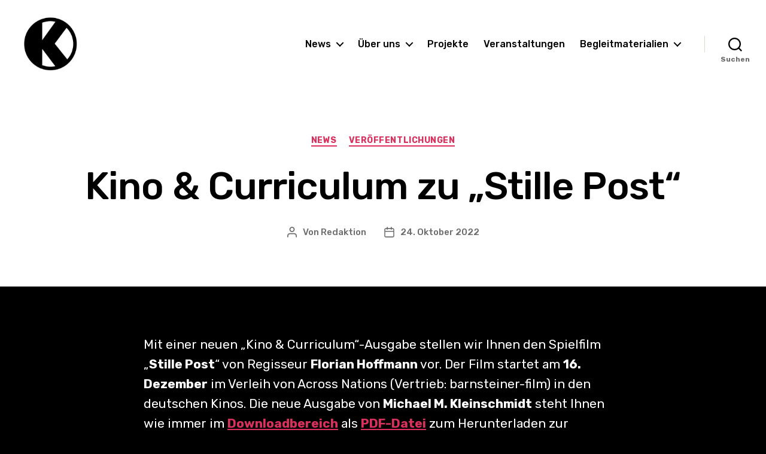

--- FILE ---
content_type: text/html; charset=UTF-8
request_url: https://film-kultur.de/2022-10-24/
body_size: 18096
content:
<!DOCTYPE html>

<html class="no-js" lang="de">

	<head>

		<meta charset="UTF-8">
		<meta name="viewport" content="width=device-width, initial-scale=1.0">

		<link rel="profile" href="https://gmpg.org/xfn/11">

		<title>Kino &#038; Curriculum zu &#8222;Stille Post&#8220; &#8211; Institut für Kino und Filmkultur (IKF)</title>
<meta name='robots' content='max-image-preview:large' />
	<style>img:is([sizes="auto" i], [sizes^="auto," i]) { contain-intrinsic-size: 3000px 1500px }</style>
	<link rel='dns-prefetch' href='//fonts.googleapis.com' />
<link href='https://fonts.gstatic.com' crossorigin rel='preconnect' />
<link rel="alternate" type="application/rss+xml" title="Institut für Kino und Filmkultur (IKF) &raquo; Feed" href="https://film-kultur.de/feed/" />
<link rel="alternate" type="application/rss+xml" title="Institut für Kino und Filmkultur (IKF) &raquo; Kommentar-Feed" href="https://film-kultur.de/comments/feed/" />
<script>
window._wpemojiSettings = {"baseUrl":"https:\/\/s.w.org\/images\/core\/emoji\/16.0.1\/72x72\/","ext":".png","svgUrl":"https:\/\/s.w.org\/images\/core\/emoji\/16.0.1\/svg\/","svgExt":".svg","source":{"concatemoji":"https:\/\/film-kultur.de\/wp-includes\/js\/wp-emoji-release.min.js?ver=6.8.3"}};
/*! This file is auto-generated */
!function(s,n){var o,i,e;function c(e){try{var t={supportTests:e,timestamp:(new Date).valueOf()};sessionStorage.setItem(o,JSON.stringify(t))}catch(e){}}function p(e,t,n){e.clearRect(0,0,e.canvas.width,e.canvas.height),e.fillText(t,0,0);var t=new Uint32Array(e.getImageData(0,0,e.canvas.width,e.canvas.height).data),a=(e.clearRect(0,0,e.canvas.width,e.canvas.height),e.fillText(n,0,0),new Uint32Array(e.getImageData(0,0,e.canvas.width,e.canvas.height).data));return t.every(function(e,t){return e===a[t]})}function u(e,t){e.clearRect(0,0,e.canvas.width,e.canvas.height),e.fillText(t,0,0);for(var n=e.getImageData(16,16,1,1),a=0;a<n.data.length;a++)if(0!==n.data[a])return!1;return!0}function f(e,t,n,a){switch(t){case"flag":return n(e,"\ud83c\udff3\ufe0f\u200d\u26a7\ufe0f","\ud83c\udff3\ufe0f\u200b\u26a7\ufe0f")?!1:!n(e,"\ud83c\udde8\ud83c\uddf6","\ud83c\udde8\u200b\ud83c\uddf6")&&!n(e,"\ud83c\udff4\udb40\udc67\udb40\udc62\udb40\udc65\udb40\udc6e\udb40\udc67\udb40\udc7f","\ud83c\udff4\u200b\udb40\udc67\u200b\udb40\udc62\u200b\udb40\udc65\u200b\udb40\udc6e\u200b\udb40\udc67\u200b\udb40\udc7f");case"emoji":return!a(e,"\ud83e\udedf")}return!1}function g(e,t,n,a){var r="undefined"!=typeof WorkerGlobalScope&&self instanceof WorkerGlobalScope?new OffscreenCanvas(300,150):s.createElement("canvas"),o=r.getContext("2d",{willReadFrequently:!0}),i=(o.textBaseline="top",o.font="600 32px Arial",{});return e.forEach(function(e){i[e]=t(o,e,n,a)}),i}function t(e){var t=s.createElement("script");t.src=e,t.defer=!0,s.head.appendChild(t)}"undefined"!=typeof Promise&&(o="wpEmojiSettingsSupports",i=["flag","emoji"],n.supports={everything:!0,everythingExceptFlag:!0},e=new Promise(function(e){s.addEventListener("DOMContentLoaded",e,{once:!0})}),new Promise(function(t){var n=function(){try{var e=JSON.parse(sessionStorage.getItem(o));if("object"==typeof e&&"number"==typeof e.timestamp&&(new Date).valueOf()<e.timestamp+604800&&"object"==typeof e.supportTests)return e.supportTests}catch(e){}return null}();if(!n){if("undefined"!=typeof Worker&&"undefined"!=typeof OffscreenCanvas&&"undefined"!=typeof URL&&URL.createObjectURL&&"undefined"!=typeof Blob)try{var e="postMessage("+g.toString()+"("+[JSON.stringify(i),f.toString(),p.toString(),u.toString()].join(",")+"));",a=new Blob([e],{type:"text/javascript"}),r=new Worker(URL.createObjectURL(a),{name:"wpTestEmojiSupports"});return void(r.onmessage=function(e){c(n=e.data),r.terminate(),t(n)})}catch(e){}c(n=g(i,f,p,u))}t(n)}).then(function(e){for(var t in e)n.supports[t]=e[t],n.supports.everything=n.supports.everything&&n.supports[t],"flag"!==t&&(n.supports.everythingExceptFlag=n.supports.everythingExceptFlag&&n.supports[t]);n.supports.everythingExceptFlag=n.supports.everythingExceptFlag&&!n.supports.flag,n.DOMReady=!1,n.readyCallback=function(){n.DOMReady=!0}}).then(function(){return e}).then(function(){var e;n.supports.everything||(n.readyCallback(),(e=n.source||{}).concatemoji?t(e.concatemoji):e.wpemoji&&e.twemoji&&(t(e.twemoji),t(e.wpemoji)))}))}((window,document),window._wpemojiSettings);
</script>
<style id='wp-emoji-styles-inline-css'>

	img.wp-smiley, img.emoji {
		display: inline !important;
		border: none !important;
		box-shadow: none !important;
		height: 1em !important;
		width: 1em !important;
		margin: 0 0.07em !important;
		vertical-align: -0.1em !important;
		background: none !important;
		padding: 0 !important;
	}
</style>
<link rel='stylesheet' id='wp-block-library-css' href='https://film-kultur.de/wp-includes/css/dist/block-library/style.min.css?ver=6.8.3' media='all' />
<style id='classic-theme-styles-inline-css'>
/*! This file is auto-generated */
.wp-block-button__link{color:#fff;background-color:#32373c;border-radius:9999px;box-shadow:none;text-decoration:none;padding:calc(.667em + 2px) calc(1.333em + 2px);font-size:1.125em}.wp-block-file__button{background:#32373c;color:#fff;text-decoration:none}
</style>
<link rel='stylesheet' id='coblocks-frontend-css' href='https://film-kultur.de/wp-content/plugins/coblocks/dist/style-coblocks-1.css?ver=3.1.16' media='all' />
<link rel='stylesheet' id='coblocks-extensions-css' href='https://film-kultur.de/wp-content/plugins/coblocks/dist/style-coblocks-extensions.css?ver=3.1.16' media='all' />
<link rel='stylesheet' id='coblocks-animation-css' href='https://film-kultur.de/wp-content/plugins/coblocks/dist/style-coblocks-animation.css?ver=2677611078ee87eb3b1c' media='all' />
<link rel='stylesheet' id='twentig-blocks-css' href='https://film-kultur.de/wp-content/plugins/twentig/dist/style-index.css?ver=d5575cd466f335729583' media='all' />
<style id='twentig-blocks-inline-css'>
@media (width < 700px) { .tw-sm-hidden { display: none !important; }}@media (700px <= width < 1024px) { .tw-md-hidden { display: none !important; }}@media (width >= 1024px) { .tw-lg-hidden { display: none !important; }}
.tw-mt-0{margin-top:0px!important;}.tw-mb-0{margin-bottom:0px!important;}.tw-mt-1{margin-top:5px!important;}.tw-mb-1{margin-bottom:5px!important;}.tw-mt-2{margin-top:10px!important;}.tw-mb-2{margin-bottom:10px!important;}.tw-mt-3{margin-top:15px!important;}.tw-mb-3{margin-bottom:15px!important;}.tw-mt-4{margin-top:20px!important;}.tw-mb-4{margin-bottom:20px!important;}.tw-mt-5{margin-top:30px!important;}.tw-mb-5{margin-bottom:30px!important;}.tw-mt-6{margin-top:40px!important;}.tw-mb-6{margin-bottom:40px!important;}.tw-mt-7{margin-top:50px!important;}.tw-mb-7{margin-bottom:50px!important;}.tw-mt-8{margin-top:60px!important;}.tw-mb-8{margin-bottom:60px!important;}.tw-mt-9{margin-top:80px!important;}.tw-mb-9{margin-bottom:80px!important;}.tw-mt-10{margin-top:100px!important;}.tw-mb-10{margin-bottom:100px!important;}.tw-mt-auto{margin-top:auto!important;}.tw-mb-auto{margin-bottom:auto!important;}
</style>
<style id='global-styles-inline-css'>
:root{--wp--preset--aspect-ratio--square: 1;--wp--preset--aspect-ratio--4-3: 4/3;--wp--preset--aspect-ratio--3-4: 3/4;--wp--preset--aspect-ratio--3-2: 3/2;--wp--preset--aspect-ratio--2-3: 2/3;--wp--preset--aspect-ratio--16-9: 16/9;--wp--preset--aspect-ratio--9-16: 9/16;--wp--preset--color--black: #000000;--wp--preset--color--cyan-bluish-gray: #abb8c3;--wp--preset--color--white: #ffffff;--wp--preset--color--pale-pink: #f78da7;--wp--preset--color--vivid-red: #cf2e2e;--wp--preset--color--luminous-vivid-orange: #ff6900;--wp--preset--color--luminous-vivid-amber: #fcb900;--wp--preset--color--light-green-cyan: #7bdcb5;--wp--preset--color--vivid-green-cyan: #00d084;--wp--preset--color--pale-cyan-blue: #8ed1fc;--wp--preset--color--vivid-cyan-blue: #0693e3;--wp--preset--color--vivid-purple: #9b51e0;--wp--preset--color--accent: #d9305d;--wp--preset--color--primary: #ffffff;--wp--preset--color--secondary: #7c7c7c;--wp--preset--color--subtle-background: #111111;--wp--preset--color--background: #000000;--wp--preset--gradient--vivid-cyan-blue-to-vivid-purple: linear-gradient(135deg,rgba(6,147,227,1) 0%,rgb(155,81,224) 100%);--wp--preset--gradient--light-green-cyan-to-vivid-green-cyan: linear-gradient(135deg,rgb(122,220,180) 0%,rgb(0,208,130) 100%);--wp--preset--gradient--luminous-vivid-amber-to-luminous-vivid-orange: linear-gradient(135deg,rgba(252,185,0,1) 0%,rgba(255,105,0,1) 100%);--wp--preset--gradient--luminous-vivid-orange-to-vivid-red: linear-gradient(135deg,rgba(255,105,0,1) 0%,rgb(207,46,46) 100%);--wp--preset--gradient--very-light-gray-to-cyan-bluish-gray: linear-gradient(135deg,rgb(238,238,238) 0%,rgb(169,184,195) 100%);--wp--preset--gradient--cool-to-warm-spectrum: linear-gradient(135deg,rgb(74,234,220) 0%,rgb(151,120,209) 20%,rgb(207,42,186) 40%,rgb(238,44,130) 60%,rgb(251,105,98) 80%,rgb(254,248,76) 100%);--wp--preset--gradient--blush-light-purple: linear-gradient(135deg,rgb(255,206,236) 0%,rgb(152,150,240) 100%);--wp--preset--gradient--blush-bordeaux: linear-gradient(135deg,rgb(254,205,165) 0%,rgb(254,45,45) 50%,rgb(107,0,62) 100%);--wp--preset--gradient--luminous-dusk: linear-gradient(135deg,rgb(255,203,112) 0%,rgb(199,81,192) 50%,rgb(65,88,208) 100%);--wp--preset--gradient--pale-ocean: linear-gradient(135deg,rgb(255,245,203) 0%,rgb(182,227,212) 50%,rgb(51,167,181) 100%);--wp--preset--gradient--electric-grass: linear-gradient(135deg,rgb(202,248,128) 0%,rgb(113,206,126) 100%);--wp--preset--gradient--midnight: linear-gradient(135deg,rgb(2,3,129) 0%,rgb(40,116,252) 100%);--wp--preset--font-size--small: 14px;--wp--preset--font-size--medium: 19px;--wp--preset--font-size--large: 21px;--wp--preset--font-size--x-large: 42px;--wp--preset--font-size--normal: 17px;--wp--preset--font-size--larger: 25px;--wp--preset--font-size--h-6: 18.01px;--wp--preset--font-size--h-5: 24.01px;--wp--preset--font-size--h-4: 32.01px;--wp--preset--font-size--h-3: 40.01px;--wp--preset--font-size--h-2: 48.01px;--wp--preset--font-size--h-1: 64px;--wp--preset--spacing--20: 0.44rem;--wp--preset--spacing--30: 0.67rem;--wp--preset--spacing--40: 1rem;--wp--preset--spacing--50: 1.5rem;--wp--preset--spacing--60: 2.25rem;--wp--preset--spacing--70: 3.38rem;--wp--preset--spacing--80: 5.06rem;--wp--preset--shadow--natural: 6px 6px 9px rgba(0, 0, 0, 0.2);--wp--preset--shadow--deep: 12px 12px 50px rgba(0, 0, 0, 0.4);--wp--preset--shadow--sharp: 6px 6px 0px rgba(0, 0, 0, 0.2);--wp--preset--shadow--outlined: 6px 6px 0px -3px rgba(255, 255, 255, 1), 6px 6px rgba(0, 0, 0, 1);--wp--preset--shadow--crisp: 6px 6px 0px rgba(0, 0, 0, 1);}:root :where(.is-layout-flow) > :first-child{margin-block-start: 0;}:root :where(.is-layout-flow) > :last-child{margin-block-end: 0;}:root :where(.is-layout-flow) > *{margin-block-start: 24px;margin-block-end: 0;}:root :where(.is-layout-constrained) > :first-child{margin-block-start: 0;}:root :where(.is-layout-constrained) > :last-child{margin-block-end: 0;}:root :where(.is-layout-constrained) > *{margin-block-start: 24px;margin-block-end: 0;}:root :where(.is-layout-flex){gap: 24px;}:root :where(.is-layout-grid){gap: 24px;}body .is-layout-flex{display: flex;}.is-layout-flex{flex-wrap: wrap;align-items: center;}.is-layout-flex > :is(*, div){margin: 0;}body .is-layout-grid{display: grid;}.is-layout-grid > :is(*, div){margin: 0;}.has-black-color{color: var(--wp--preset--color--black) !important;}.has-cyan-bluish-gray-color{color: var(--wp--preset--color--cyan-bluish-gray) !important;}.has-white-color{color: var(--wp--preset--color--white) !important;}.has-pale-pink-color{color: var(--wp--preset--color--pale-pink) !important;}.has-vivid-red-color{color: var(--wp--preset--color--vivid-red) !important;}.has-luminous-vivid-orange-color{color: var(--wp--preset--color--luminous-vivid-orange) !important;}.has-luminous-vivid-amber-color{color: var(--wp--preset--color--luminous-vivid-amber) !important;}.has-light-green-cyan-color{color: var(--wp--preset--color--light-green-cyan) !important;}.has-vivid-green-cyan-color{color: var(--wp--preset--color--vivid-green-cyan) !important;}.has-pale-cyan-blue-color{color: var(--wp--preset--color--pale-cyan-blue) !important;}.has-vivid-cyan-blue-color{color: var(--wp--preset--color--vivid-cyan-blue) !important;}.has-vivid-purple-color{color: var(--wp--preset--color--vivid-purple) !important;}.has-accent-color{color: var(--wp--preset--color--accent) !important;}.has-primary-color{color: var(--wp--preset--color--primary) !important;}.has-secondary-color{color: var(--wp--preset--color--secondary) !important;}.has-subtle-background-color{color: var(--wp--preset--color--subtle-background) !important;}.has-background-color{color: var(--wp--preset--color--background) !important;}.has-black-background-color{background-color: var(--wp--preset--color--black) !important;}.has-cyan-bluish-gray-background-color{background-color: var(--wp--preset--color--cyan-bluish-gray) !important;}.has-white-background-color{background-color: var(--wp--preset--color--white) !important;}.has-pale-pink-background-color{background-color: var(--wp--preset--color--pale-pink) !important;}.has-vivid-red-background-color{background-color: var(--wp--preset--color--vivid-red) !important;}.has-luminous-vivid-orange-background-color{background-color: var(--wp--preset--color--luminous-vivid-orange) !important;}.has-luminous-vivid-amber-background-color{background-color: var(--wp--preset--color--luminous-vivid-amber) !important;}.has-light-green-cyan-background-color{background-color: var(--wp--preset--color--light-green-cyan) !important;}.has-vivid-green-cyan-background-color{background-color: var(--wp--preset--color--vivid-green-cyan) !important;}.has-pale-cyan-blue-background-color{background-color: var(--wp--preset--color--pale-cyan-blue) !important;}.has-vivid-cyan-blue-background-color{background-color: var(--wp--preset--color--vivid-cyan-blue) !important;}.has-vivid-purple-background-color{background-color: var(--wp--preset--color--vivid-purple) !important;}.has-accent-background-color{background-color: var(--wp--preset--color--accent) !important;}.has-primary-background-color{background-color: var(--wp--preset--color--primary) !important;}.has-secondary-background-color{background-color: var(--wp--preset--color--secondary) !important;}.has-subtle-background-background-color{background-color: var(--wp--preset--color--subtle-background) !important;}.has-background-background-color{background-color: var(--wp--preset--color--background) !important;}.has-black-border-color{border-color: var(--wp--preset--color--black) !important;}.has-cyan-bluish-gray-border-color{border-color: var(--wp--preset--color--cyan-bluish-gray) !important;}.has-white-border-color{border-color: var(--wp--preset--color--white) !important;}.has-pale-pink-border-color{border-color: var(--wp--preset--color--pale-pink) !important;}.has-vivid-red-border-color{border-color: var(--wp--preset--color--vivid-red) !important;}.has-luminous-vivid-orange-border-color{border-color: var(--wp--preset--color--luminous-vivid-orange) !important;}.has-luminous-vivid-amber-border-color{border-color: var(--wp--preset--color--luminous-vivid-amber) !important;}.has-light-green-cyan-border-color{border-color: var(--wp--preset--color--light-green-cyan) !important;}.has-vivid-green-cyan-border-color{border-color: var(--wp--preset--color--vivid-green-cyan) !important;}.has-pale-cyan-blue-border-color{border-color: var(--wp--preset--color--pale-cyan-blue) !important;}.has-vivid-cyan-blue-border-color{border-color: var(--wp--preset--color--vivid-cyan-blue) !important;}.has-vivid-purple-border-color{border-color: var(--wp--preset--color--vivid-purple) !important;}.has-accent-border-color{border-color: var(--wp--preset--color--accent) !important;}.has-primary-border-color{border-color: var(--wp--preset--color--primary) !important;}.has-secondary-border-color{border-color: var(--wp--preset--color--secondary) !important;}.has-subtle-background-border-color{border-color: var(--wp--preset--color--subtle-background) !important;}.has-background-border-color{border-color: var(--wp--preset--color--background) !important;}.has-vivid-cyan-blue-to-vivid-purple-gradient-background{background: var(--wp--preset--gradient--vivid-cyan-blue-to-vivid-purple) !important;}.has-light-green-cyan-to-vivid-green-cyan-gradient-background{background: var(--wp--preset--gradient--light-green-cyan-to-vivid-green-cyan) !important;}.has-luminous-vivid-amber-to-luminous-vivid-orange-gradient-background{background: var(--wp--preset--gradient--luminous-vivid-amber-to-luminous-vivid-orange) !important;}.has-luminous-vivid-orange-to-vivid-red-gradient-background{background: var(--wp--preset--gradient--luminous-vivid-orange-to-vivid-red) !important;}.has-very-light-gray-to-cyan-bluish-gray-gradient-background{background: var(--wp--preset--gradient--very-light-gray-to-cyan-bluish-gray) !important;}.has-cool-to-warm-spectrum-gradient-background{background: var(--wp--preset--gradient--cool-to-warm-spectrum) !important;}.has-blush-light-purple-gradient-background{background: var(--wp--preset--gradient--blush-light-purple) !important;}.has-blush-bordeaux-gradient-background{background: var(--wp--preset--gradient--blush-bordeaux) !important;}.has-luminous-dusk-gradient-background{background: var(--wp--preset--gradient--luminous-dusk) !important;}.has-pale-ocean-gradient-background{background: var(--wp--preset--gradient--pale-ocean) !important;}.has-electric-grass-gradient-background{background: var(--wp--preset--gradient--electric-grass) !important;}.has-midnight-gradient-background{background: var(--wp--preset--gradient--midnight) !important;}.has-small-font-size{font-size: var(--wp--preset--font-size--small) !important;}.has-medium-font-size{font-size: var(--wp--preset--font-size--medium) !important;}.has-large-font-size{font-size: var(--wp--preset--font-size--large) !important;}.has-x-large-font-size{font-size: var(--wp--preset--font-size--x-large) !important;}.has-normal-font-size{font-size: var(--wp--preset--font-size--normal) !important;}.has-larger-font-size{font-size: var(--wp--preset--font-size--larger) !important;}.has-h-6-font-size{font-size: var(--wp--preset--font-size--h-6) !important;}.has-h-5-font-size{font-size: var(--wp--preset--font-size--h-5) !important;}.has-h-4-font-size{font-size: var(--wp--preset--font-size--h-4) !important;}.has-h-3-font-size{font-size: var(--wp--preset--font-size--h-3) !important;}.has-h-2-font-size{font-size: var(--wp--preset--font-size--h-2) !important;}.has-h-1-font-size{font-size: var(--wp--preset--font-size--h-1) !important;}
:root :where(.wp-block-pullquote){font-size: 1.5em;line-height: 1.6;}
</style>
<link rel='stylesheet' id='foobox-free-min-css' href='https://film-kultur.de/wp-content/plugins/foobox-image-lightbox/free/css/foobox.free.min.css?ver=2.7.35' media='all' />
<link rel='stylesheet' id='wp-components-css' href='https://film-kultur.de/wp-includes/css/dist/components/style.min.css?ver=6.8.3' media='all' />
<link rel='stylesheet' id='godaddy-styles-css' href='https://film-kultur.de/wp-content/mu-plugins/vendor/wpex/godaddy-launch/includes/Dependencies/GoDaddy/Styles/build/latest.css?ver=2.0.2' media='all' />
<link rel='stylesheet' id='twentytwenty-style-css' href='https://film-kultur.de/wp-content/themes/twentytwenty/style.css?ver=3.0' media='all' />
<style id='twentytwenty-style-inline-css'>
.color-accent,.color-accent-hover:hover,.color-accent-hover:focus,:root .has-accent-color,.has-drop-cap:not(:focus):first-letter,.wp-block-button.is-style-outline,a { color: #d9305d; }blockquote,.border-color-accent,.border-color-accent-hover:hover,.border-color-accent-hover:focus { border-color: #d9305d; }button,.button,.faux-button,.wp-block-button__link,.wp-block-file .wp-block-file__button,input[type="button"],input[type="reset"],input[type="submit"],.bg-accent,.bg-accent-hover:hover,.bg-accent-hover:focus,:root .has-accent-background-color,.comment-reply-link { background-color: #d9305d; }.fill-children-accent,.fill-children-accent * { fill: #d9305d; }:root .has-background-color,button,.button,.faux-button,.wp-block-button__link,.wp-block-file__button,input[type="button"],input[type="reset"],input[type="submit"],.wp-block-button,.comment-reply-link,.has-background.has-primary-background-color:not(.has-text-color),.has-background.has-primary-background-color *:not(.has-text-color),.has-background.has-accent-background-color:not(.has-text-color),.has-background.has-accent-background-color *:not(.has-text-color) { color: #000000; }:root .has-background-background-color { background-color: #000000; }body,.entry-title a,:root .has-primary-color { color: #ffffff; }:root .has-primary-background-color { background-color: #ffffff; }cite,figcaption,.wp-caption-text,.post-meta,.entry-content .wp-block-archives li,.entry-content .wp-block-categories li,.entry-content .wp-block-latest-posts li,.wp-block-latest-comments__comment-date,.wp-block-latest-posts__post-date,.wp-block-embed figcaption,.wp-block-image figcaption,.wp-block-pullquote cite,.comment-metadata,.comment-respond .comment-notes,.comment-respond .logged-in-as,.pagination .dots,.entry-content hr:not(.has-background),hr.styled-separator,:root .has-secondary-color { color: #7c7c7c; }:root .has-secondary-background-color { background-color: #7c7c7c; }pre,fieldset,input,textarea,table,table *,hr { border-color: #262626; }caption,code,code,kbd,samp,.wp-block-table.is-style-stripes tbody tr:nth-child(odd),:root .has-subtle-background-background-color { background-color: #262626; }.wp-block-table.is-style-stripes { border-bottom-color: #262626; }.wp-block-latest-posts.is-grid li { border-top-color: #262626; }:root .has-subtle-background-color { color: #262626; }body:not(.overlay-header) .primary-menu > li > a,body:not(.overlay-header) .primary-menu > li > .icon,.modal-menu a,.footer-menu a, .footer-widgets a:where(:not(.wp-block-button__link)),#site-footer .wp-block-button.is-style-outline,.wp-block-pullquote:before,.singular:not(.overlay-header) .entry-header a,.archive-header a,.header-footer-group .color-accent,.header-footer-group .color-accent-hover:hover { color: #cd2653; }.social-icons a,#site-footer button:not(.toggle),#site-footer .button,#site-footer .faux-button,#site-footer .wp-block-button__link,#site-footer .wp-block-file__button,#site-footer input[type="button"],#site-footer input[type="reset"],#site-footer input[type="submit"],.primary-menu .social-menu a, .footer-widgets .faux-button, .footer-widgets .wp-block-button__link, .footer-widgets input[type="submit"], #site-header ul.primary-menu li.menu-button > a, .menu-modal ul.modal-menu > li.menu-button > .ancestor-wrapper > a { background-color: #cd2653; }.header-footer-group,body:not(.overlay-header) #site-header .toggle,.menu-modal .toggle { color: #000000; }body:not(.overlay-header) .primary-menu ul { background-color: #000000; }body:not(.overlay-header) .primary-menu > li > ul:after { border-bottom-color: #000000; }body:not(.overlay-header) .primary-menu ul ul:after { border-left-color: #000000; }.site-description,body:not(.overlay-header) .toggle-inner .toggle-text,.widget .post-date,.widget .rss-date,.widget_archive li,.widget_categories li,.widget cite,.widget_pages li,.widget_meta li,.widget_nav_menu li,.powered-by-wordpress,.footer-credits .privacy-policy,.to-the-top,.singular .entry-header .post-meta,.singular:not(.overlay-header) .entry-header .post-meta a { color: #6d6d6d; }.header-footer-group pre,.header-footer-group fieldset,.header-footer-group input,.header-footer-group textarea,.header-footer-group table,.header-footer-group table *,.footer-nav-widgets-wrapper,#site-footer,.menu-modal nav *,.footer-widgets-outer-wrapper,.footer-top,body.tw-header-border:not(.overlay-header) #site-header, body.tw-header-border.has-header-opaque #site-header, .tw-footer-widgets-row .footer-widgets.column-two { border-color: #dcd7ca; }.header-footer-group table caption,body:not(.overlay-header) .header-inner .toggle-wrapper::before { background-color: #dcd7ca; }
</style>
<link rel='stylesheet' id='twentytwenty-fonts-css' href='https://film-kultur.de/wp-content/themes/twentytwenty/assets/css/font-inter.css?ver=3.0' media='all' />
<link rel='stylesheet' id='twentytwenty-print-style-css' href='https://film-kultur.de/wp-content/themes/twentytwenty/print.css?ver=3.0' media='print' />
<link rel='stylesheet' id='twentig-twentytwenty-css' href='https://film-kultur.de/wp-content/plugins/twentig/dist/css/twentytwenty/style.css?ver=1.9.7' media='all' />
<style id='twentig-twentytwenty-inline-css'>
 body,.entry-content,.entry-content p,.entry-content ol,.entry-content ul,.widget_text p,.widget_text ol,.widget_text ul,.widget-content .rssSummary,.comment-content p,.entry-content .wp-block-latest-posts__post-excerpt,.entry-content .wp-block-latest-posts__post-full-content,.has-drop-cap:not(:focus):first-letter{font-family:'Rubik',sans-serif}h1,h2,h3,h4,h5,h6,.entry-content h1,.entry-content h2,.entry-content h3,.entry-content h4,.entry-content h5,.entry-content h6,.faux-heading,.site-title,.pagination-single a,.entry-content .wp-block-latest-posts li>a{font-family:'Rubik',sans-serif}ul.primary-menu,ul.modal-menu{font-family:'Rubik',sans-serif}.intro-text,input,textarea,select,button,.button,.faux-button,.wp-block-button__link,.wp-block-file__button,.entry-content .wp-block-file,.primary-menu li.menu-button>a,.entry-content .wp-block-pullquote,.entry-content .wp-block-quote.is-style-large,.entry-content .wp-block-quote.is-style-tw-large-icon,.entry-content cite,.entry-content figcaption,.wp-caption-text,.entry-content .wp-caption-text,.widget-content cite,.widget-content figcaption,.widget-content .wp-caption-text,.entry-categories,.post-meta,.comment-meta,.comment-footer-meta,.author-bio,.comment-respond p.comment-notes,.comment-respond p.logged-in-as,.entry-content .wp-block-archives,.entry-content .wp-block-categories,.entry-content .wp-block-latest-posts,.entry-content .wp-block-latest-comments,p.comment-awaiting-moderation,.pagination,#site-footer,.widget:not(.widget-text),.footer-menu,label,.toggle .toggle-text{font-family:'Rubik',sans-serif}table{font-size:inherit}h1,.heading-size-1,h2,h3,h4,h5,h6,.faux-heading,.archive-title,.site-title,.pagination-single a,.entry-content .wp-block-latest-posts li>a{font-weight:500}ul.primary-menu,ul.modal-menu>li .ancestor-wrapper a{font-weight:500}:root{--wp--preset--color--subtle-background:#111111}:root .has-subtle-background-background-color{background-color:#111111}:root .has-subtle-background-color.has-text-color{color:#111111}.wp-block-button:not(.is-style-outline) .wp-block-button__link:not(.has-text-color){color:#000}body.privacy-policy{color:#fff}
</style>
<link rel='stylesheet' id='twentig-theme-fonts-css' href='https://fonts.googleapis.com/css2?family=Rubik%3Aital%2Cwght%400%2C400%3B0%2C500%3B0%2C700%3B1%2C400&#038;display=swap' media='all' />
<script src="https://film-kultur.de/wp-content/themes/twentytwenty/assets/js/index.js?ver=3.0" id="twentytwenty-js-js" defer data-wp-strategy="defer"></script>
<script src="https://film-kultur.de/wp-content/plugins/twentig/dist/js/classic/twentig-twentytwenty.js?ver=1.9.7" id="twentig-twentytwenty-js"></script>
<script src="https://film-kultur.de/wp-includes/js/jquery/jquery.min.js?ver=3.7.1" id="jquery-core-js"></script>
<script src="https://film-kultur.de/wp-includes/js/jquery/jquery-migrate.min.js?ver=3.4.1" id="jquery-migrate-js"></script>
<script id="foobox-free-min-js-before">
/* Run FooBox FREE (v2.7.35) */
var FOOBOX = window.FOOBOX = {
	ready: true,
	disableOthers: false,
	o: {wordpress: { enabled: true }, countMessage:'image %index of %total', captions: { dataTitle: ["captionTitle","title"], dataDesc: ["captionDesc","description"] }, rel: '', excludes:'.fbx-link,.nofoobox,.nolightbox,a[href*="pinterest.com/pin/create/button/"]', affiliate : { enabled: false }},
	selectors: [
		".foogallery-container.foogallery-lightbox-foobox", ".foogallery-container.foogallery-lightbox-foobox-free", ".gallery", ".wp-block-gallery", ".wp-caption", ".wp-block-image", "a:has(img[class*=wp-image-])", ".foobox"
	],
	pre: function( $ ){
		// Custom JavaScript (Pre)
		
	},
	post: function( $ ){
		// Custom JavaScript (Post)
		
		// Custom Captions Code
		
	},
	custom: function( $ ){
		// Custom Extra JS
		
	}
};
</script>
<script src="https://film-kultur.de/wp-content/plugins/foobox-image-lightbox/free/js/foobox.free.min.js?ver=2.7.35" id="foobox-free-min-js"></script>
<link rel="https://api.w.org/" href="https://film-kultur.de/wp-json/" /><link rel="alternate" title="JSON" type="application/json" href="https://film-kultur.de/wp-json/wp/v2/posts/686" /><link rel="EditURI" type="application/rsd+xml" title="RSD" href="https://film-kultur.de/xmlrpc.php?rsd" />
<link rel="canonical" href="https://film-kultur.de/2022-10-24/" />
<link rel='shortlink' href='https://film-kultur.de/?p=686' />
<link rel="alternate" title="oEmbed (JSON)" type="application/json+oembed" href="https://film-kultur.de/wp-json/oembed/1.0/embed?url=https%3A%2F%2Ffilm-kultur.de%2F2022-10-24%2F" />
<link rel="alternate" title="oEmbed (XML)" type="text/xml+oembed" href="https://film-kultur.de/wp-json/oembed/1.0/embed?url=https%3A%2F%2Ffilm-kultur.de%2F2022-10-24%2F&#038;format=xml" />
<noscript><style>.tw-block-animation{opacity:1;transform:none;clip-path:none;}</style></noscript>
<script>
document.documentElement.className = document.documentElement.className.replace( 'no-js', 'js' );
//# sourceURL=twentytwenty_no_js_class
</script>
<style id="custom-background-css">
body.custom-background { background-color: #000000; }
</style>
	
	</head>

	<body class="wp-singular post-template-default single single-post postid-686 single-format-standard custom-background wp-custom-logo wp-embed-responsive wp-theme-twentytwenty is-twentytwenty singular enable-search-modal missing-post-thumbnail has-single-pagination showing-comments show-avatars footer-top-visible tw-text-custom-width tw-text-width-wide tw-font-active tw-h1-font-medium tw-site-font-small tw-site-lh-medium tw-heading-ls-normal tw-nav-size-medium">

		<a class="skip-link screen-reader-text" href="#site-content">Zum Inhalt springen</a>
		<header id="site-header" class="header-footer-group">

			<div class="header-inner section-inner">

				<div class="header-titles-wrapper">

					
						<button class="toggle search-toggle mobile-search-toggle" data-toggle-target=".search-modal" data-toggle-body-class="showing-search-modal" data-set-focus=".search-modal .search-field" aria-expanded="false">
							<span class="toggle-inner">
								<span class="toggle-icon">
									<svg class="svg-icon" aria-hidden="true" role="img" focusable="false" xmlns="http://www.w3.org/2000/svg" width="23" height="23" viewBox="0 0 23 23"><path d="M38.710696,48.0601792 L43,52.3494831 L41.3494831,54 L37.0601792,49.710696 C35.2632422,51.1481185 32.9839107,52.0076499 30.5038249,52.0076499 C24.7027226,52.0076499 20,47.3049272 20,41.5038249 C20,35.7027226 24.7027226,31 30.5038249,31 C36.3049272,31 41.0076499,35.7027226 41.0076499,41.5038249 C41.0076499,43.9839107 40.1481185,46.2632422 38.710696,48.0601792 Z M36.3875844,47.1716785 C37.8030221,45.7026647 38.6734666,43.7048964 38.6734666,41.5038249 C38.6734666,36.9918565 35.0157934,33.3341833 30.5038249,33.3341833 C25.9918565,33.3341833 22.3341833,36.9918565 22.3341833,41.5038249 C22.3341833,46.0157934 25.9918565,49.6734666 30.5038249,49.6734666 C32.7048964,49.6734666 34.7026647,48.8030221 36.1716785,47.3875844 C36.2023931,47.347638 36.2360451,47.3092237 36.2726343,47.2726343 C36.3092237,47.2360451 36.347638,47.2023931 36.3875844,47.1716785 Z" transform="translate(-20 -31)" /></svg>								</span>
								<span class="toggle-text">Suchen</span>
							</span>
						</button><!-- .search-toggle -->

					
					<div class="header-titles">

						<div class="site-logo faux-heading"><a href="https://film-kultur.de/" class="custom-logo-link" rel="home"><img width="126" height="127" style="height: 127px;" src="https://film-kultur.de/wp-content/uploads/cropped-ikf_logo.jpg" class="custom-logo" alt="Institut für Kino und Filmkultur (IKF)" decoding="async" fetchpriority="high" srcset="https://film-kultur.de/wp-content/uploads/cropped-ikf_logo.jpg 252w, https://film-kultur.de/wp-content/uploads/cropped-ikf_logo-150x150.jpg 150w" sizes="(max-width: 252px) 100vw, 252px" /></a><span class="screen-reader-text">Institut für Kino und Filmkultur (IKF)</span></div>
					</div><!-- .header-titles -->

					<button class="toggle nav-toggle mobile-nav-toggle" data-toggle-target=".menu-modal"  data-toggle-body-class="showing-menu-modal" aria-expanded="false" data-set-focus=".close-nav-toggle">
						<span class="toggle-inner">
							<span class="toggle-icon">
								<svg class="svg-icon" aria-hidden="true" role="img" focusable="false" xmlns="http://www.w3.org/2000/svg" width="26" height="7" viewBox="0 0 26 7"><path fill-rule="evenodd" d="M332.5,45 C330.567003,45 329,43.4329966 329,41.5 C329,39.5670034 330.567003,38 332.5,38 C334.432997,38 336,39.5670034 336,41.5 C336,43.4329966 334.432997,45 332.5,45 Z M342,45 C340.067003,45 338.5,43.4329966 338.5,41.5 C338.5,39.5670034 340.067003,38 342,38 C343.932997,38 345.5,39.5670034 345.5,41.5 C345.5,43.4329966 343.932997,45 342,45 Z M351.5,45 C349.567003,45 348,43.4329966 348,41.5 C348,39.5670034 349.567003,38 351.5,38 C353.432997,38 355,39.5670034 355,41.5 C355,43.4329966 353.432997,45 351.5,45 Z" transform="translate(-329 -38)" /></svg>							</span>
							<span class="toggle-text">Menü</span>
						</span>
					</button><!-- .nav-toggle -->

				</div><!-- .header-titles-wrapper -->

				<div class="header-navigation-wrapper">

					
							<nav class="primary-menu-wrapper" aria-label="Horizontal">

								<ul class="primary-menu reset-list-style">

								<li id="menu-item-460" class="menu-item menu-item-type-taxonomy menu-item-object-category current-post-ancestor current-menu-parent current-post-parent menu-item-has-children menu-item-460"><a href="https://film-kultur.de/thema/news/">News</a><span class="icon"></span>
<ul class="sub-menu">
	<li id="menu-item-475" class="menu-item menu-item-type-taxonomy menu-item-object-category current-post-ancestor current-menu-parent current-post-parent menu-item-475"><a href="https://film-kultur.de/thema/news/">Alle</a></li>
	<li id="menu-item-1554" class="menu-item menu-item-type-post_type menu-item-object-page menu-item-1554"><a href="https://film-kultur.de/schlagwoerter/">Schlagwörter</a></li>
	<li id="menu-item-474" class="menu-item menu-item-type-taxonomy menu-item-object-category menu-item-474"><a href="https://film-kultur.de/thema/veranstaltungen/">Veranstaltungen</a></li>
	<li id="menu-item-473" class="menu-item menu-item-type-taxonomy menu-item-object-category current-post-ancestor current-menu-parent current-post-parent menu-item-473"><a href="https://film-kultur.de/thema/veroeffentlichungen/">Veröffentlichungen</a></li>
</ul>
</li>
<li id="menu-item-461" class="menu-item menu-item-type-post_type menu-item-object-page menu-item-has-children menu-item-461"><a href="https://film-kultur.de/ueber-uns/">Über uns</a><span class="icon"></span>
<ul class="sub-menu">
	<li id="menu-item-2008" class="menu-item menu-item-type-post_type menu-item-object-page menu-item-2008"><a href="https://film-kultur.de/ueber-uns/partner/">Partner</a></li>
</ul>
</li>
<li id="menu-item-467" class="menu-item menu-item-type-post_type menu-item-object-page menu-item-467"><a href="https://film-kultur.de/projekte/">Projekte</a></li>
<li id="menu-item-469" class="menu-item menu-item-type-post_type menu-item-object-page menu-item-469"><a href="https://film-kultur.de/veranstaltungen/">Veranstaltungen</a></li>
<li id="menu-item-468" class="menu-item menu-item-type-post_type menu-item-object-page menu-item-has-children menu-item-468"><a href="https://film-kultur.de/begleitmaterialien/">Begleitmaterialien</a><span class="icon"></span>
<ul class="sub-menu">
	<li id="menu-item-680" class="menu-item menu-item-type-post_type menu-item-object-page menu-item-680"><a href="https://film-kultur.de/begleitmaterialien/">Unsere Formate</a></li>
	<li id="menu-item-470" class="menu-item menu-item-type-post_type menu-item-object-page menu-item-470"><a href="https://film-kultur.de/begleitmaterialien/download/">Downloadbereich</a></li>
</ul>
</li>

								</ul>

							</nav><!-- .primary-menu-wrapper -->

						
						<div class="header-toggles hide-no-js">

						
							<div class="toggle-wrapper search-toggle-wrapper">

								<button class="toggle search-toggle desktop-search-toggle" data-toggle-target=".search-modal" data-toggle-body-class="showing-search-modal" data-set-focus=".search-modal .search-field" aria-expanded="false">
									<span class="toggle-inner">
										<svg class="svg-icon" aria-hidden="true" role="img" focusable="false" xmlns="http://www.w3.org/2000/svg" width="23" height="23" viewBox="0 0 23 23"><path d="M38.710696,48.0601792 L43,52.3494831 L41.3494831,54 L37.0601792,49.710696 C35.2632422,51.1481185 32.9839107,52.0076499 30.5038249,52.0076499 C24.7027226,52.0076499 20,47.3049272 20,41.5038249 C20,35.7027226 24.7027226,31 30.5038249,31 C36.3049272,31 41.0076499,35.7027226 41.0076499,41.5038249 C41.0076499,43.9839107 40.1481185,46.2632422 38.710696,48.0601792 Z M36.3875844,47.1716785 C37.8030221,45.7026647 38.6734666,43.7048964 38.6734666,41.5038249 C38.6734666,36.9918565 35.0157934,33.3341833 30.5038249,33.3341833 C25.9918565,33.3341833 22.3341833,36.9918565 22.3341833,41.5038249 C22.3341833,46.0157934 25.9918565,49.6734666 30.5038249,49.6734666 C32.7048964,49.6734666 34.7026647,48.8030221 36.1716785,47.3875844 C36.2023931,47.347638 36.2360451,47.3092237 36.2726343,47.2726343 C36.3092237,47.2360451 36.347638,47.2023931 36.3875844,47.1716785 Z" transform="translate(-20 -31)" /></svg>										<span class="toggle-text">Suchen</span>
									</span>
								</button><!-- .search-toggle -->

							</div>

							
						</div><!-- .header-toggles -->
						
				</div><!-- .header-navigation-wrapper -->

			</div><!-- .header-inner -->

			<div class="search-modal cover-modal header-footer-group" data-modal-target-string=".search-modal" role="dialog" aria-modal="true" aria-label="Suche">

	<div class="search-modal-inner modal-inner">

		<div class="section-inner">

			<form role="search" aria-label="Suche nach:" method="get" class="search-form" action="https://film-kultur.de/">
	<label for="search-form-1">
		<span class="screen-reader-text">
			Suche nach:		</span>
		<input type="search" id="search-form-1" class="search-field" placeholder="Suchen …" value="" name="s" />
	</label>
	<input type="submit" class="search-submit" value="Suchen" />
</form>

			<button class="toggle search-untoggle close-search-toggle fill-children-current-color" data-toggle-target=".search-modal" data-toggle-body-class="showing-search-modal" data-set-focus=".search-modal .search-field">
				<span class="screen-reader-text">
					Suche schließen				</span>
				<svg class="svg-icon" aria-hidden="true" role="img" focusable="false" xmlns="http://www.w3.org/2000/svg" width="16" height="16" viewBox="0 0 16 16"><polygon fill="" fill-rule="evenodd" points="6.852 7.649 .399 1.195 1.445 .149 7.899 6.602 14.352 .149 15.399 1.195 8.945 7.649 15.399 14.102 14.352 15.149 7.899 8.695 1.445 15.149 .399 14.102" /></svg>			</button><!-- .search-toggle -->

		</div><!-- .section-inner -->

	</div><!-- .search-modal-inner -->

</div><!-- .menu-modal -->

		</header><!-- #site-header -->

		
<div class="menu-modal cover-modal header-footer-group" data-modal-target-string=".menu-modal">

	<div class="menu-modal-inner modal-inner">

		<div class="menu-wrapper section-inner">

			<div class="menu-top">

				<button class="toggle close-nav-toggle fill-children-current-color" data-toggle-target=".menu-modal" data-toggle-body-class="showing-menu-modal" data-set-focus=".menu-modal">
					<span class="toggle-text">Menü schließen</span>
					<svg class="svg-icon" aria-hidden="true" role="img" focusable="false" xmlns="http://www.w3.org/2000/svg" width="16" height="16" viewBox="0 0 16 16"><polygon fill="" fill-rule="evenodd" points="6.852 7.649 .399 1.195 1.445 .149 7.899 6.602 14.352 .149 15.399 1.195 8.945 7.649 15.399 14.102 14.352 15.149 7.899 8.695 1.445 15.149 .399 14.102" /></svg>				</button><!-- .nav-toggle -->

				
					<nav class="mobile-menu" aria-label="Mobile">

						<ul class="modal-menu reset-list-style">

						<li class="menu-item menu-item-type-taxonomy menu-item-object-category current-post-ancestor current-menu-parent current-post-parent menu-item-has-children menu-item-460"><div class="ancestor-wrapper"><a href="https://film-kultur.de/thema/news/">News</a><button class="toggle sub-menu-toggle fill-children-current-color" data-toggle-target=".menu-modal .menu-item-460 > .sub-menu" data-toggle-type="slidetoggle" data-toggle-duration="250" aria-expanded="false"><span class="screen-reader-text">Untermenü anzeigen</span><svg class="svg-icon" aria-hidden="true" role="img" focusable="false" xmlns="http://www.w3.org/2000/svg" width="20" height="12" viewBox="0 0 20 12"><polygon fill="" fill-rule="evenodd" points="1319.899 365.778 1327.678 358 1329.799 360.121 1319.899 370.021 1310 360.121 1312.121 358" transform="translate(-1310 -358)" /></svg></button></div><!-- .ancestor-wrapper -->
<ul class="sub-menu">
	<li class="menu-item menu-item-type-taxonomy menu-item-object-category current-post-ancestor current-menu-parent current-post-parent menu-item-475"><div class="ancestor-wrapper"><a href="https://film-kultur.de/thema/news/">Alle</a></div><!-- .ancestor-wrapper --></li>
	<li class="menu-item menu-item-type-post_type menu-item-object-page menu-item-1554"><div class="ancestor-wrapper"><a href="https://film-kultur.de/schlagwoerter/">Schlagwörter</a></div><!-- .ancestor-wrapper --></li>
	<li class="menu-item menu-item-type-taxonomy menu-item-object-category menu-item-474"><div class="ancestor-wrapper"><a href="https://film-kultur.de/thema/veranstaltungen/">Veranstaltungen</a></div><!-- .ancestor-wrapper --></li>
	<li class="menu-item menu-item-type-taxonomy menu-item-object-category current-post-ancestor current-menu-parent current-post-parent menu-item-473"><div class="ancestor-wrapper"><a href="https://film-kultur.de/thema/veroeffentlichungen/">Veröffentlichungen</a></div><!-- .ancestor-wrapper --></li>
</ul>
</li>
<li class="menu-item menu-item-type-post_type menu-item-object-page menu-item-has-children menu-item-461"><div class="ancestor-wrapper"><a href="https://film-kultur.de/ueber-uns/">Über uns</a><button class="toggle sub-menu-toggle fill-children-current-color" data-toggle-target=".menu-modal .menu-item-461 > .sub-menu" data-toggle-type="slidetoggle" data-toggle-duration="250" aria-expanded="false"><span class="screen-reader-text">Untermenü anzeigen</span><svg class="svg-icon" aria-hidden="true" role="img" focusable="false" xmlns="http://www.w3.org/2000/svg" width="20" height="12" viewBox="0 0 20 12"><polygon fill="" fill-rule="evenodd" points="1319.899 365.778 1327.678 358 1329.799 360.121 1319.899 370.021 1310 360.121 1312.121 358" transform="translate(-1310 -358)" /></svg></button></div><!-- .ancestor-wrapper -->
<ul class="sub-menu">
	<li class="menu-item menu-item-type-post_type menu-item-object-page menu-item-2008"><div class="ancestor-wrapper"><a href="https://film-kultur.de/ueber-uns/partner/">Partner</a></div><!-- .ancestor-wrapper --></li>
</ul>
</li>
<li class="menu-item menu-item-type-post_type menu-item-object-page menu-item-467"><div class="ancestor-wrapper"><a href="https://film-kultur.de/projekte/">Projekte</a></div><!-- .ancestor-wrapper --></li>
<li class="menu-item menu-item-type-post_type menu-item-object-page menu-item-469"><div class="ancestor-wrapper"><a href="https://film-kultur.de/veranstaltungen/">Veranstaltungen</a></div><!-- .ancestor-wrapper --></li>
<li class="menu-item menu-item-type-post_type menu-item-object-page menu-item-has-children menu-item-468"><div class="ancestor-wrapper"><a href="https://film-kultur.de/begleitmaterialien/">Begleitmaterialien</a><button class="toggle sub-menu-toggle fill-children-current-color" data-toggle-target=".menu-modal .menu-item-468 > .sub-menu" data-toggle-type="slidetoggle" data-toggle-duration="250" aria-expanded="false"><span class="screen-reader-text">Untermenü anzeigen</span><svg class="svg-icon" aria-hidden="true" role="img" focusable="false" xmlns="http://www.w3.org/2000/svg" width="20" height="12" viewBox="0 0 20 12"><polygon fill="" fill-rule="evenodd" points="1319.899 365.778 1327.678 358 1329.799 360.121 1319.899 370.021 1310 360.121 1312.121 358" transform="translate(-1310 -358)" /></svg></button></div><!-- .ancestor-wrapper -->
<ul class="sub-menu">
	<li class="menu-item menu-item-type-post_type menu-item-object-page menu-item-680"><div class="ancestor-wrapper"><a href="https://film-kultur.de/begleitmaterialien/">Unsere Formate</a></div><!-- .ancestor-wrapper --></li>
	<li class="menu-item menu-item-type-post_type menu-item-object-page menu-item-470"><div class="ancestor-wrapper"><a href="https://film-kultur.de/begleitmaterialien/download/">Downloadbereich</a></div><!-- .ancestor-wrapper --></li>
</ul>
</li>

						</ul>

					</nav>

					
			</div><!-- .menu-top -->

			<div class="menu-bottom">

				
					<nav aria-label="Erweiterte Social-Media-Links">
						<ul class="social-menu reset-list-style social-icons fill-children-current-color">

							<li id="menu-item-466" class="menu-item menu-item-type-custom menu-item-object-custom menu-item-466"><a href="https://www.instagram.com/institutfuerkinoundfilmkultur/"><span class="screen-reader-text">Instagram</span><svg class="svg-icon" aria-hidden="true" role="img" focusable="false" width="24" height="24" viewBox="0 0 24 24" xmlns="http://www.w3.org/2000/svg"><path d="M12,4.622c2.403,0,2.688,0.009,3.637,0.052c0.877,0.04,1.354,0.187,1.671,0.31c0.42,0.163,0.72,0.358,1.035,0.673 c0.315,0.315,0.51,0.615,0.673,1.035c0.123,0.317,0.27,0.794,0.31,1.671c0.043,0.949,0.052,1.234,0.052,3.637 s-0.009,2.688-0.052,3.637c-0.04,0.877-0.187,1.354-0.31,1.671c-0.163,0.42-0.358,0.72-0.673,1.035 c-0.315,0.315-0.615,0.51-1.035,0.673c-0.317,0.123-0.794,0.27-1.671,0.31c-0.949,0.043-1.233,0.052-3.637,0.052 s-2.688-0.009-3.637-0.052c-0.877-0.04-1.354-0.187-1.671-0.31c-0.42-0.163-0.72-0.358-1.035-0.673 c-0.315-0.315-0.51-0.615-0.673-1.035c-0.123-0.317-0.27-0.794-0.31-1.671C4.631,14.688,4.622,14.403,4.622,12 s0.009-2.688,0.052-3.637c0.04-0.877,0.187-1.354,0.31-1.671c0.163-0.42,0.358-0.72,0.673-1.035 c0.315-0.315,0.615-0.51,1.035-0.673c0.317-0.123,0.794-0.27,1.671-0.31C9.312,4.631,9.597,4.622,12,4.622 M12,3 C9.556,3,9.249,3.01,8.289,3.054C7.331,3.098,6.677,3.25,6.105,3.472C5.513,3.702,5.011,4.01,4.511,4.511 c-0.5,0.5-0.808,1.002-1.038,1.594C3.25,6.677,3.098,7.331,3.054,8.289C3.01,9.249,3,9.556,3,12c0,2.444,0.01,2.751,0.054,3.711 c0.044,0.958,0.196,1.612,0.418,2.185c0.23,0.592,0.538,1.094,1.038,1.594c0.5,0.5,1.002,0.808,1.594,1.038 c0.572,0.222,1.227,0.375,2.185,0.418C9.249,20.99,9.556,21,12,21s2.751-0.01,3.711-0.054c0.958-0.044,1.612-0.196,2.185-0.418 c0.592-0.23,1.094-0.538,1.594-1.038c0.5-0.5,0.808-1.002,1.038-1.594c0.222-0.572,0.375-1.227,0.418-2.185 C20.99,14.751,21,14.444,21,12s-0.01-2.751-0.054-3.711c-0.044-0.958-0.196-1.612-0.418-2.185c-0.23-0.592-0.538-1.094-1.038-1.594 c-0.5-0.5-1.002-0.808-1.594-1.038c-0.572-0.222-1.227-0.375-2.185-0.418C14.751,3.01,14.444,3,12,3L12,3z M12,7.378 c-2.552,0-4.622,2.069-4.622,4.622S9.448,16.622,12,16.622s4.622-2.069,4.622-4.622S14.552,7.378,12,7.378z M12,15 c-1.657,0-3-1.343-3-3s1.343-3,3-3s3,1.343,3,3S13.657,15,12,15z M16.804,6.116c-0.596,0-1.08,0.484-1.08,1.08 s0.484,1.08,1.08,1.08c0.596,0,1.08-0.484,1.08-1.08S17.401,6.116,16.804,6.116z"></path></svg></a></li>

						</ul>
					</nav><!-- .social-menu -->

				
			</div><!-- .menu-bottom -->

		</div><!-- .menu-wrapper -->

	</div><!-- .menu-modal-inner -->

</div><!-- .menu-modal -->

<main id="site-content">

	
<article class="post-686 post type-post status-publish format-standard hentry category-news category-veroeffentlichungen tag-kino-und-curriculum tag-kurden tag-menschenrechte" id="post-686">

	
<header class="entry-header has-text-align-center header-footer-group">

	<div class="entry-header-inner section-inner medium">

		
			<div class="entry-categories">
				<span class="screen-reader-text">
					Kategorien				</span>
				<div class="entry-categories-inner">
					<a href="https://film-kultur.de/thema/news/" rel="category tag">News</a> <a href="https://film-kultur.de/thema/veroeffentlichungen/" rel="category tag">Veröffentlichungen</a>				</div><!-- .entry-categories-inner -->
			</div><!-- .entry-categories -->

			<h1 class="entry-title">Kino &#038; Curriculum zu &#8222;Stille Post&#8220;</h1>
		<div class="post-meta-wrapper post-meta-single post-meta-single-top">

			<ul class="post-meta">

									<li class="post-author meta-wrapper">
						<span class="meta-icon">
							<span class="screen-reader-text">
								Beitragsautor							</span>
							<svg class="svg-icon" aria-hidden="true" role="img" focusable="false" xmlns="http://www.w3.org/2000/svg" width="18" height="20" viewBox="0 0 18 20"><path fill="" d="M18,19 C18,19.5522847 17.5522847,20 17,20 C16.4477153,20 16,19.5522847 16,19 L16,17 C16,15.3431458 14.6568542,14 13,14 L5,14 C3.34314575,14 2,15.3431458 2,17 L2,19 C2,19.5522847 1.55228475,20 1,20 C0.44771525,20 0,19.5522847 0,19 L0,17 C0,14.2385763 2.23857625,12 5,12 L13,12 C15.7614237,12 18,14.2385763 18,17 L18,19 Z M9,10 C6.23857625,10 4,7.76142375 4,5 C4,2.23857625 6.23857625,0 9,0 C11.7614237,0 14,2.23857625 14,5 C14,7.76142375 11.7614237,10 9,10 Z M9,8 C10.6568542,8 12,6.65685425 12,5 C12,3.34314575 10.6568542,2 9,2 C7.34314575,2 6,3.34314575 6,5 C6,6.65685425 7.34314575,8 9,8 Z" /></svg>						</span>
						<span class="meta-text">
							Von <a href="https://film-kultur.de/author/redaktion/">Redaktion</a>						</span>
					</li>
										<li class="post-date meta-wrapper">
						<span class="meta-icon">
							<span class="screen-reader-text">
								Veröffentlichungsdatum							</span>
							<svg class="svg-icon" aria-hidden="true" role="img" focusable="false" xmlns="http://www.w3.org/2000/svg" width="18" height="19" viewBox="0 0 18 19"><path fill="" d="M4.60069444,4.09375 L3.25,4.09375 C2.47334957,4.09375 1.84375,4.72334957 1.84375,5.5 L1.84375,7.26736111 L16.15625,7.26736111 L16.15625,5.5 C16.15625,4.72334957 15.5266504,4.09375 14.75,4.09375 L13.3993056,4.09375 L13.3993056,4.55555556 C13.3993056,5.02154581 13.0215458,5.39930556 12.5555556,5.39930556 C12.0895653,5.39930556 11.7118056,5.02154581 11.7118056,4.55555556 L11.7118056,4.09375 L6.28819444,4.09375 L6.28819444,4.55555556 C6.28819444,5.02154581 5.9104347,5.39930556 5.44444444,5.39930556 C4.97845419,5.39930556 4.60069444,5.02154581 4.60069444,4.55555556 L4.60069444,4.09375 Z M6.28819444,2.40625 L11.7118056,2.40625 L11.7118056,1 C11.7118056,0.534009742 12.0895653,0.15625 12.5555556,0.15625 C13.0215458,0.15625 13.3993056,0.534009742 13.3993056,1 L13.3993056,2.40625 L14.75,2.40625 C16.4586309,2.40625 17.84375,3.79136906 17.84375,5.5 L17.84375,15.875 C17.84375,17.5836309 16.4586309,18.96875 14.75,18.96875 L3.25,18.96875 C1.54136906,18.96875 0.15625,17.5836309 0.15625,15.875 L0.15625,5.5 C0.15625,3.79136906 1.54136906,2.40625 3.25,2.40625 L4.60069444,2.40625 L4.60069444,1 C4.60069444,0.534009742 4.97845419,0.15625 5.44444444,0.15625 C5.9104347,0.15625 6.28819444,0.534009742 6.28819444,1 L6.28819444,2.40625 Z M1.84375,8.95486111 L1.84375,15.875 C1.84375,16.6516504 2.47334957,17.28125 3.25,17.28125 L14.75,17.28125 C15.5266504,17.28125 16.15625,16.6516504 16.15625,15.875 L16.15625,8.95486111 L1.84375,8.95486111 Z" /></svg>						</span>
						<span class="meta-text">
							<a href="https://film-kultur.de/2022-10-24/">24. Oktober 2022</a>
						</span>
					</li>
					
			</ul><!-- .post-meta -->

		</div><!-- .post-meta-wrapper -->

		
	</div><!-- .entry-header-inner -->

</header><!-- .entry-header -->

	<div class="post-inner thin ">

		<div class="entry-content">

			
<p>Mit einer neuen &#8222;Kino &amp; Curriculum&#8220;-Ausgabe stellen wir Ihnen den Spielfilm &#8222;<strong>Stille Post</strong>&#8220; von Regisseur <strong>Florian Hoffmann</strong> vor. Der Film startet am <strong>16. Dezember</strong> im Verleih von Across Nations (Vertrieb: barnsteiner-film) in den deutschen Kinos. Die neue Ausgabe von <strong>Michael M. Kleinschmidt</strong> steht Ihnen wie immer im <strong><a href="https://film-kultur.de/begleitmaterialien/download/" data-type="page" data-id="17">Downloadbereich</a></strong> als <strong><a rel="noreferrer noopener" href="https://film-kultur.de/wp-content/uploads/stille-post_kc.pdf" data-type="attachment" data-id="371" target="_blank">PDF-Datei</a></strong> zum Herunterladen zur Verfügung.</p>



<span id="more-686"></span>


<div class="wp-block-image">
<figure class="alignright size-medium is-resized"><img decoding="async" src="https://film-kultur.de/wp-content/uploads/stille-post_plakat-195x300.jpg" alt="" class="wp-image-1275" width="146" height="225" srcset="https://film-kultur.de/wp-content/uploads/stille-post_plakat-195x300.jpg 195w, https://film-kultur.de/wp-content/uploads/stille-post_plakat-664x1024.jpg 664w, https://film-kultur.de/wp-content/uploads/stille-post_plakat-768x1184.jpg 768w, https://film-kultur.de/wp-content/uploads/stille-post_plakat.jpg 908w" sizes="(max-width: 146px) 100vw, 146px" /></figure></div>


<p>Dem Debütfilm von Regisseur und Drehbuchautor <strong>Florian Hoffmann</strong> (geb. 1987) merkt man das Engagement und das Herzblut an, das in seiner sorgfältigen Inszenierung, der gelungenen Integration von authentischen Handyvideos, der stimmungsvollen Kameraarbeit, dem sorgfältigen Szenenbild sowie der auffälligen Farb- und Lichtgestaltung zum Ausdruck kommt. Konkreter historisch-politischer Hintergrund seines Films ist die Belagerung der kurdischen Stadt Cizre im Südosten der Türkei 2015/2016, die von der Außenwelt abgeschnitten wurde. Betroffen von den Meldungen über Menschrechtsverletzungen beschloss Florian Hoffmann, nach Cizre zu reisen, um sich selbst ein Bild zu machen. Dort sicherte er &#8222;die Videos, die die Bewohner von Cizre heimlich mit ihren Handys gedreht hatten, und die Angriffe und Menschen-rechtsverletzungen während der Ausgangssperre belegten&#8220;.</p>



<p>Durch die zentrale Frage nach der Wahrheit der Bilder ist &#8222;Stille Post&#8220; hervorragend für die gesellschafts- bzw. sozialwissenschaftlichen Fächer (Sozialkunde, Gemeinschaftskunde oder Politik) und Deutsch in den Klassen 9/10 sowie in der Sekundarstufe II geeignet. Durch den historisch-politischen Hintergrund (Kurdenkonflikt, Belagerung von Cizre) bietet der Film außerdem Anknüpfungspunkte zu den Inhaltsfeldern &#8222;Frieden und Menschenrechte&#8220; und &#8222;Internationale Politik&#8220;. Im Religionsunterricht kann darüber hinaus der Umgang mit Tod und Trauer thematisiert werden – ein wichtiger Aspekt in der Figurenentwicklung des Protagonisten.</p>



<div class="wp-block-buttons is-layout-flex wp-block-buttons-is-layout-flex">
<div class="wp-block-button has-custom-width wp-block-button__width-100 is-style-outline is-style-outline--2"><a class="wp-block-button__link wp-element-button" href="https://film-kultur.de/wp-content/uploads/stille-post_kc.pdf" target="_blank" rel="noreferrer noopener">download: kino &amp; curriculum zu &#8222;Stille Post&#8220;</a></div>
</div>



<figure class="wp-block-embed is-type-video is-provider-youtube wp-block-embed-youtube wp-embed-aspect-16-9 wp-has-aspect-ratio"><div class="wp-block-embed__wrapper">
		<div class="embed-privacy-container is-disabled embed-youtube" data-embed-id="oembed_68397e6b0828a479fd16182c7533cded" data-embed-provider="youtube" style="aspect-ratio: 800/450;">						<button type="button" class="embed-privacy-enable screen-reader-text">„Offizieller Teaser | &quot;STILLE POST&quot; – Ab 15.12.2022 im Kino“ von YouTube anzeigen</button>						<div class="embed-privacy-overlay">				<div class="embed-privacy-inner">					<div class="embed-privacy-logo" style="background-image: url(https://film-kultur.de/wp-content/plugins/embed-privacy/assets/images/embed-youtube.png?ver=1.12.1);"></div>		<p>		Hier klicken, um den Inhalt von YouTube anzuzeigen.					<br>					Erfahre mehr in der <a href="https://policies.google.com/privacy?hl=de" target="_blank">Datenschutzerklärung von YouTube</a>.		</p>		<p class="embed-privacy-input-wrapper">			<input id="embed-privacy-store-youtube-68397e6b0828a479fd16182c7533cded" type="checkbox" value="1" class="embed-privacy-input" data-embed-provider="youtube">			<label for="embed-privacy-store-youtube-68397e6b0828a479fd16182c7533cded" class="embed-privacy-label" data-embed-provider="youtube">				Inhalt von YouTube immer anzeigen			</label>		</p>						</div>								<div class="embed-privacy-footer"><span class="embed-privacy-url"><a href="https://youtu.be/Eai_BEjeyIc">„Offizieller Teaser | &#8222;STILLE POST&#8220; – Ab 15.12.2022 im Kino“ direkt öffnen</a></span></div>			</div>						<div class="embed-privacy-content">				<script>var _oembed_68397e6b0828a479fd16182c7533cded = '{\"embed\":\"&lt;iframe title=&quot;Offizieller Teaser | &amp;quot;STILLE POST&amp;quot; &ndash; Ab 15.12.2022 im Kino&quot; width=&quot;800&quot; height=&quot;450&quot; src=&quot;https:\\/\\/www.youtube-nocookie.com\\/embed\\/Eai_BEjeyIc?feature=oembed&quot; frameborder=&quot;0&quot; allow=&quot;accelerometer; autoplay; clipboard-write; encrypted-media; gyroscope; picture-in-picture; web-share&quot; allowfullscreen&gt;&lt;\\/iframe&gt;\"}';</script>			</div>		</div>		
</div><figcaption class="wp-element-caption">Stille Post: Offizieller Teaser (Across Nations)</figcaption></figure>

		</div><!-- .entry-content -->

	</div><!-- .post-inner -->

	<div class="section-inner">
		
		<div class="post-meta-wrapper post-meta-single post-meta-single-bottom">

			<ul class="post-meta">

									<li class="post-tags meta-wrapper">
						<span class="meta-icon">
							<span class="screen-reader-text">
								Schlagwörter							</span>
							<svg class="svg-icon" aria-hidden="true" role="img" focusable="false" xmlns="http://www.w3.org/2000/svg" width="18" height="18" viewBox="0 0 18 18"><path fill="" d="M15.4496399,8.42490555 L8.66109799,1.63636364 L1.63636364,1.63636364 L1.63636364,8.66081885 L8.42522727,15.44178 C8.57869221,15.5954158 8.78693789,15.6817418 9.00409091,15.6817418 C9.22124393,15.6817418 9.42948961,15.5954158 9.58327627,15.4414581 L15.4486339,9.57610048 C15.7651495,9.25692435 15.7649133,8.74206554 15.4496399,8.42490555 Z M16.6084423,10.7304545 L10.7406818,16.59822 C10.280287,17.0591273 9.65554997,17.3181054 9.00409091,17.3181054 C8.35263185,17.3181054 7.72789481,17.0591273 7.26815877,16.5988788 L0.239976954,9.57887876 C0.0863319284,9.4254126 0,9.21716044 0,9 L0,0.818181818 C0,0.366312477 0.366312477,0 0.818181818,0 L9,0 C9.21699531,0 9.42510306,0.0862010512 9.57854191,0.239639906 L16.6084423,7.26954545 C17.5601275,8.22691012 17.5601275,9.77308988 16.6084423,10.7304545 Z M5,6 C4.44771525,6 4,5.55228475 4,5 C4,4.44771525 4.44771525,4 5,4 C5.55228475,4 6,4.44771525 6,5 C6,5.55228475 5.55228475,6 5,6 Z" /></svg>						</span>
						<span class="meta-text">
							<a href="https://film-kultur.de/schlagwort/kino-und-curriculum/" rel="tag">Kino &amp; Curriculum</a>, <a href="https://film-kultur.de/schlagwort/kurden/" rel="tag">Kurden</a>, <a href="https://film-kultur.de/schlagwort/menschenrechte/" rel="tag">Menschenrechte</a>						</span>
					</li>
					
			</ul><!-- .post-meta -->

		</div><!-- .post-meta-wrapper -->

		
	</div><!-- .section-inner -->

	
	<nav class="pagination-single section-inner" aria-label="Beitrag">

		<hr class="styled-separator is-style-wide" aria-hidden="true" />

		<div class="pagination-single-inner">

			
				<a class="previous-post" href="https://film-kultur.de/2022-09-22-2/">
					<span class="arrow" aria-hidden="true">&larr;</span>
					<span class="title"><span class="title-inner">Kino &#038; Curriculum zu &#8222;The Social Experiment&#8220;</span></span>
				</a>

				
				<a class="next-post" href="https://film-kultur.de/2023-02-13/">
					<span class="arrow" aria-hidden="true">&rarr;</span>
						<span class="title"><span class="title-inner">Kino &#038; Curriculum zu &#8222;Der Zeuge&#8220;</span></span>
				</a>
				
		</div><!-- .pagination-single-inner -->

		<hr class="styled-separator is-style-wide" aria-hidden="true" />

	</nav><!-- .pagination-single -->

	
</article><!-- .post -->

</main><!-- #site-content -->


	<div class="footer-nav-widgets-wrapper header-footer-group">

		<div class="footer-inner section-inner">

							<div class="footer-top has-footer-menu has-social-menu">
					
						<nav aria-label="Footer" class="footer-menu-wrapper">

							<ul class="footer-menu reset-list-style">
								<li id="menu-item-472" class="menu-item menu-item-type-post_type menu-item-object-page menu-item-privacy-policy menu-item-472"><a rel="privacy-policy" href="https://film-kultur.de/datenschutzerklaerung/">Datenschutzerklärung</a></li>
<li id="menu-item-471" class="menu-item menu-item-type-post_type menu-item-object-page menu-item-471"><a href="https://film-kultur.de/impressum/">Impressum</a></li>
							</ul>

						</nav><!-- .site-nav -->

										
						<nav aria-label="Social-Media-Links" class="footer-social-wrapper">

							<ul class="social-menu footer-social reset-list-style social-icons fill-children-current-color">

								<li class="menu-item menu-item-type-custom menu-item-object-custom menu-item-466"><a href="https://www.instagram.com/institutfuerkinoundfilmkultur/"><span class="screen-reader-text">Instagram</span><svg class="svg-icon" aria-hidden="true" role="img" focusable="false" width="24" height="24" viewBox="0 0 24 24" xmlns="http://www.w3.org/2000/svg"><path d="M12,4.622c2.403,0,2.688,0.009,3.637,0.052c0.877,0.04,1.354,0.187,1.671,0.31c0.42,0.163,0.72,0.358,1.035,0.673 c0.315,0.315,0.51,0.615,0.673,1.035c0.123,0.317,0.27,0.794,0.31,1.671c0.043,0.949,0.052,1.234,0.052,3.637 s-0.009,2.688-0.052,3.637c-0.04,0.877-0.187,1.354-0.31,1.671c-0.163,0.42-0.358,0.72-0.673,1.035 c-0.315,0.315-0.615,0.51-1.035,0.673c-0.317,0.123-0.794,0.27-1.671,0.31c-0.949,0.043-1.233,0.052-3.637,0.052 s-2.688-0.009-3.637-0.052c-0.877-0.04-1.354-0.187-1.671-0.31c-0.42-0.163-0.72-0.358-1.035-0.673 c-0.315-0.315-0.51-0.615-0.673-1.035c-0.123-0.317-0.27-0.794-0.31-1.671C4.631,14.688,4.622,14.403,4.622,12 s0.009-2.688,0.052-3.637c0.04-0.877,0.187-1.354,0.31-1.671c0.163-0.42,0.358-0.72,0.673-1.035 c0.315-0.315,0.615-0.51,1.035-0.673c0.317-0.123,0.794-0.27,1.671-0.31C9.312,4.631,9.597,4.622,12,4.622 M12,3 C9.556,3,9.249,3.01,8.289,3.054C7.331,3.098,6.677,3.25,6.105,3.472C5.513,3.702,5.011,4.01,4.511,4.511 c-0.5,0.5-0.808,1.002-1.038,1.594C3.25,6.677,3.098,7.331,3.054,8.289C3.01,9.249,3,9.556,3,12c0,2.444,0.01,2.751,0.054,3.711 c0.044,0.958,0.196,1.612,0.418,2.185c0.23,0.592,0.538,1.094,1.038,1.594c0.5,0.5,1.002,0.808,1.594,1.038 c0.572,0.222,1.227,0.375,2.185,0.418C9.249,20.99,9.556,21,12,21s2.751-0.01,3.711-0.054c0.958-0.044,1.612-0.196,2.185-0.418 c0.592-0.23,1.094-0.538,1.594-1.038c0.5-0.5,0.808-1.002,1.038-1.594c0.222-0.572,0.375-1.227,0.418-2.185 C20.99,14.751,21,14.444,21,12s-0.01-2.751-0.054-3.711c-0.044-0.958-0.196-1.612-0.418-2.185c-0.23-0.592-0.538-1.094-1.038-1.594 c-0.5-0.5-1.002-0.808-1.594-1.038c-0.572-0.222-1.227-0.375-2.185-0.418C14.751,3.01,14.444,3,12,3L12,3z M12,7.378 c-2.552,0-4.622,2.069-4.622,4.622S9.448,16.622,12,16.622s4.622-2.069,4.622-4.622S14.552,7.378,12,7.378z M12,15 c-1.657,0-3-1.343-3-3s1.343-3,3-3s3,1.343,3,3S13.657,15,12,15z M16.804,6.116c-0.596,0-1.08,0.484-1.08,1.08 s0.484,1.08,1.08,1.08c0.596,0,1.08-0.484,1.08-1.08S17.401,6.116,16.804,6.116z"></path></svg></a></li>

							</ul><!-- .footer-social -->

						</nav><!-- .footer-social-wrapper -->

									</div><!-- .footer-top -->

			
			
				<aside class="footer-widgets-outer-wrapper">

					<div class="footer-widgets-wrapper">

						
							<div class="footer-widgets column-one grid-item">
								<div class="widget widget_block"><div class="widget-content">
<div class="wp-block-group"><div class="wp-block-group__inner-container is-layout-flow wp-block-group-is-layout-flow">
<h2 class="wp-block-heading">Neueste Beiträge</h2>


<ul class="wp-block-latest-posts__list wp-block-latest-posts"><li><a class="wp-block-latest-posts__post-title" href="https://film-kultur.de/2025-11-24/">TV-Tipp: Riefenstahl</a></li>
<li><a class="wp-block-latest-posts__post-title" href="https://film-kultur.de/2025-11-07/">Filmfenster zu &#8222;Skeet&#8220;</a></li>
<li><a class="wp-block-latest-posts__post-title" href="https://film-kultur.de/2025-10-13/">Kino &amp; Curriculum zu &#8222;Zirkuskind&#8220;</a></li>
<li><a class="wp-block-latest-posts__post-title" href="https://film-kultur.de/2025-08-20/">Antisemitismus-Projekt in Wiesbaden</a></li>
<li><a class="wp-block-latest-posts__post-title" href="https://film-kultur.de/ausstellungstipp-entfesselte-bilder/">Ausstellungstipp: Entfesselte Bilder</a></li>
</ul></div></div>
</div></div><div class="widget widget_block"><div class="widget-content">
<div class="wp-block-group"><div class="wp-block-group__inner-container is-layout-flow wp-block-group-is-layout-flow">
<h2 class="wp-block-heading">Beitragsarchiv</h2>


<div class="wp-block-archives-dropdown wp-block-archives"><label for="wp-block-archives-3" class="wp-block-archives__label screen-reader-text">Archiv</label>
		<select id="wp-block-archives-3" name="archive-dropdown" onchange="document.location.href=this.options[this.selectedIndex].value;">
		<option value="">Monat auswählen</option>	<option value='https://film-kultur.de/2025/11/'> November 2025 &nbsp;(2)</option>
	<option value='https://film-kultur.de/2025/10/'> Oktober 2025 &nbsp;(1)</option>
	<option value='https://film-kultur.de/2025/08/'> August 2025 &nbsp;(1)</option>
	<option value='https://film-kultur.de/2025/07/'> Juli 2025 &nbsp;(2)</option>
	<option value='https://film-kultur.de/2025/06/'> Juni 2025 &nbsp;(1)</option>
	<option value='https://film-kultur.de/2025/03/'> März 2025 &nbsp;(3)</option>
	<option value='https://film-kultur.de/2025/01/'> Januar 2025 &nbsp;(3)</option>
	<option value='https://film-kultur.de/2024/12/'> Dezember 2024 &nbsp;(1)</option>
	<option value='https://film-kultur.de/2024/10/'> Oktober 2024 &nbsp;(3)</option>
	<option value='https://film-kultur.de/2024/09/'> September 2024 &nbsp;(2)</option>
	<option value='https://film-kultur.de/2024/08/'> August 2024 &nbsp;(1)</option>
	<option value='https://film-kultur.de/2024/06/'> Juni 2024 &nbsp;(1)</option>
	<option value='https://film-kultur.de/2024/05/'> Mai 2024 &nbsp;(2)</option>
	<option value='https://film-kultur.de/2024/04/'> April 2024 &nbsp;(1)</option>
	<option value='https://film-kultur.de/2024/03/'> März 2024 &nbsp;(3)</option>
	<option value='https://film-kultur.de/2024/02/'> Februar 2024 &nbsp;(2)</option>
	<option value='https://film-kultur.de/2024/01/'> Januar 2024 &nbsp;(1)</option>
	<option value='https://film-kultur.de/2023/12/'> Dezember 2023 &nbsp;(2)</option>
	<option value='https://film-kultur.de/2023/11/'> November 2023 &nbsp;(1)</option>
	<option value='https://film-kultur.de/2023/10/'> Oktober 2023 &nbsp;(2)</option>
	<option value='https://film-kultur.de/2023/07/'> Juli 2023 &nbsp;(1)</option>
	<option value='https://film-kultur.de/2023/06/'> Juni 2023 &nbsp;(1)</option>
	<option value='https://film-kultur.de/2023/05/'> Mai 2023 &nbsp;(2)</option>
	<option value='https://film-kultur.de/2023/03/'> März 2023 &nbsp;(3)</option>
	<option value='https://film-kultur.de/2023/02/'> Februar 2023 &nbsp;(2)</option>
	<option value='https://film-kultur.de/2022/10/'> Oktober 2022 &nbsp;(1)</option>
	<option value='https://film-kultur.de/2022/09/'> September 2022 &nbsp;(2)</option>
	<option value='https://film-kultur.de/2022/08/'> August 2022 &nbsp;(2)</option>
	<option value='https://film-kultur.de/2022/06/'> Juni 2022 &nbsp;(1)</option>
	<option value='https://film-kultur.de/2022/05/'> Mai 2022 &nbsp;(1)</option>
	<option value='https://film-kultur.de/2022/03/'> März 2022 &nbsp;(1)</option>
	<option value='https://film-kultur.de/2022/02/'> Februar 2022 &nbsp;(1)</option>
	<option value='https://film-kultur.de/2021/11/'> November 2021 &nbsp;(1)</option>
	<option value='https://film-kultur.de/2021/10/'> Oktober 2021 &nbsp;(2)</option>
	<option value='https://film-kultur.de/2021/09/'> September 2021 &nbsp;(3)</option>
	<option value='https://film-kultur.de/2021/08/'> August 2021 &nbsp;(1)</option>
	<option value='https://film-kultur.de/2021/07/'> Juli 2021 &nbsp;(2)</option>
	<option value='https://film-kultur.de/2021/06/'> Juni 2021 &nbsp;(1)</option>
	<option value='https://film-kultur.de/2020/10/'> Oktober 2020 &nbsp;(2)</option>
	<option value='https://film-kultur.de/2020/08/'> August 2020 &nbsp;(1)</option>
	<option value='https://film-kultur.de/2020/06/'> Juni 2020 &nbsp;(1)</option>
	<option value='https://film-kultur.de/2020/03/'> März 2020 &nbsp;(1)</option>
	<option value='https://film-kultur.de/2019/08/'> August 2019 &nbsp;(1)</option>
	<option value='https://film-kultur.de/2019/06/'> Juni 2019 &nbsp;(1)</option>
	<option value='https://film-kultur.de/2019/04/'> April 2019 &nbsp;(1)</option>
	<option value='https://film-kultur.de/2019/03/'> März 2019 &nbsp;(1)</option>
	<option value='https://film-kultur.de/2019/02/'> Februar 2019 &nbsp;(1)</option>
	<option value='https://film-kultur.de/2019/01/'> Januar 2019 &nbsp;(2)</option>
	<option value='https://film-kultur.de/2018/12/'> Dezember 2018 &nbsp;(1)</option>
	<option value='https://film-kultur.de/2018/09/'> September 2018 &nbsp;(1)</option>
	<option value='https://film-kultur.de/2018/05/'> Mai 2018 &nbsp;(1)</option>
	<option value='https://film-kultur.de/2018/04/'> April 2018 &nbsp;(1)</option>
	<option value='https://film-kultur.de/2017/12/'> Dezember 2017 &nbsp;(2)</option>
	<option value='https://film-kultur.de/2017/11/'> November 2017 &nbsp;(1)</option>
	<option value='https://film-kultur.de/2017/10/'> Oktober 2017 &nbsp;(2)</option>
	<option value='https://film-kultur.de/2017/09/'> September 2017 &nbsp;(2)</option>
	<option value='https://film-kultur.de/2017/08/'> August 2017 &nbsp;(1)</option>
	<option value='https://film-kultur.de/2017/05/'> Mai 2017 &nbsp;(1)</option>
	<option value='https://film-kultur.de/2017/04/'> April 2017 &nbsp;(2)</option>
	<option value='https://film-kultur.de/2017/03/'> März 2017 &nbsp;(2)</option>
</select></div></div></div>
</div></div><div class="widget widget_block"><div class="widget-content">
<h2 class="wp-block-heading">Schlagwörter</h2>
</div></div><div class="widget widget_block widget_tag_cloud"><div class="widget-content"><p class="wp-block-tag-cloud"><a href="https://film-kultur.de/schlagwort/afrika/" class="tag-cloud-link tag-link-30 tag-link-position-1" style="font-size: 12.307692307692pt;" aria-label="Afrika (4 Einträge)">Afrika</a>
<a href="https://film-kultur.de/schlagwort/animationsfilm/" class="tag-cloud-link tag-link-50 tag-link-position-2" style="font-size: 11.230769230769pt;" aria-label="Animationsfilm (3 Einträge)">Animationsfilm</a>
<a href="https://film-kultur.de/schlagwort/biopic/" class="tag-cloud-link tag-link-56 tag-link-position-3" style="font-size: 14.461538461538pt;" aria-label="Biopic (7 Einträge)">Biopic</a>
<a href="https://film-kultur.de/schlagwort/bne/" class="tag-cloud-link tag-link-28 tag-link-position-4" style="font-size: 14.461538461538pt;" aria-label="BNE (7 Einträge)">BNE</a>
<a href="https://film-kultur.de/schlagwort/culture-clash/" class="tag-cloud-link tag-link-51 tag-link-position-5" style="font-size: 9.9384615384615pt;" aria-label="Culture-Clash (2 Einträge)">Culture-Clash</a>
<a href="https://film-kultur.de/schlagwort/demenz/" class="tag-cloud-link tag-link-32 tag-link-position-6" style="font-size: 8pt;" aria-label="Demenz (1 Eintrag)">Demenz</a>
<a href="https://film-kultur.de/schlagwort/dgb-filmpreis/" class="tag-cloud-link tag-link-81 tag-link-position-7" style="font-size: 12.307692307692pt;" aria-label="DGB-Filmpreis (4 Einträge)">DGB-Filmpreis</a>
<a href="https://film-kultur.de/schlagwort/dokumentarfilm/" class="tag-cloud-link tag-link-33 tag-link-position-8" style="font-size: 18.984615384615pt;" aria-label="Dokumentarfilm (20 Einträge)">Dokumentarfilm</a>
<a href="https://film-kultur.de/schlagwort/film-heft/" class="tag-cloud-link tag-link-15 tag-link-position-9" style="font-size: 18.338461538462pt;" aria-label="Film-Heft (17 Einträge)">Film-Heft</a>
<a href="https://film-kultur.de/schlagwort/filmfenster/" class="tag-cloud-link tag-link-95 tag-link-position-10" style="font-size: 11.230769230769pt;" aria-label="Filmfenster (3 Einträge)">Filmfenster</a>
<a href="https://film-kultur.de/schlagwort/film-im-fokus/" class="tag-cloud-link tag-link-58 tag-link-position-11" style="font-size: 11.230769230769pt;" aria-label="Film im Fokus (3 Einträge)">Film im Fokus</a>
<a href="https://film-kultur.de/schlagwort/frankreich/" class="tag-cloud-link tag-link-41 tag-link-position-12" style="font-size: 13.169230769231pt;" aria-label="Frankreich (5 Einträge)">Frankreich</a>
<a href="https://film-kultur.de/schlagwort/geschichte/" class="tag-cloud-link tag-link-88 tag-link-position-13" style="font-size: 9.9384615384615pt;" aria-label="Geschichte (2 Einträge)">Geschichte</a>
<a href="https://film-kultur.de/schlagwort/gleichberechtigung/" class="tag-cloud-link tag-link-82 tag-link-position-14" style="font-size: 9.9384615384615pt;" aria-label="Gleichberechtigung (2 Einträge)">Gleichberechtigung</a>
<a href="https://film-kultur.de/schlagwort/holocaust-shoah/" class="tag-cloud-link tag-link-80 tag-link-position-15" style="font-size: 12.307692307692pt;" aria-label="Holocaust/Shoah (4 Einträge)">Holocaust/Shoah</a>
<a href="https://film-kultur.de/schlagwort/homosexualitaet/" class="tag-cloud-link tag-link-34 tag-link-position-16" style="font-size: 8pt;" aria-label="Homosexualität (1 Eintrag)">Homosexualität</a>
<a href="https://film-kultur.de/schlagwort/irak/" class="tag-cloud-link tag-link-72 tag-link-position-17" style="font-size: 8pt;" aria-label="Irak (1 Eintrag)">Irak</a>
<a href="https://film-kultur.de/schlagwort/islam/" class="tag-cloud-link tag-link-53 tag-link-position-18" style="font-size: 13.169230769231pt;" aria-label="Islam (5 Einträge)">Islam</a>
<a href="https://film-kultur.de/schlagwort/kinderfilm/" class="tag-cloud-link tag-link-38 tag-link-position-19" style="font-size: 11.230769230769pt;" aria-label="Kinderfilm (3 Einträge)">Kinderfilm</a>
<a href="https://film-kultur.de/schlagwort/kino-und-curriculum/" class="tag-cloud-link tag-link-14 tag-link-position-20" style="font-size: 22pt;" aria-label="Kino &amp; Curriculum (39 Einträge)">Kino &amp; Curriculum</a>
<a href="https://film-kultur.de/schlagwort/kirchliches-filmfestival/" class="tag-cloud-link tag-link-20 tag-link-position-21" style="font-size: 16.4pt;" aria-label="Kirchliches Filmfestival (11 Einträge)">Kirchliches Filmfestival</a>
<a href="https://film-kultur.de/schlagwort/kunst/" class="tag-cloud-link tag-link-70 tag-link-position-22" style="font-size: 11.230769230769pt;" aria-label="Kunst (3 Einträge)">Kunst</a>
<a href="https://film-kultur.de/schlagwort/kurden/" class="tag-cloud-link tag-link-27 tag-link-position-23" style="font-size: 8pt;" aria-label="Kurden (1 Eintrag)">Kurden</a>
<a href="https://film-kultur.de/schlagwort/landwirtschaft/" class="tag-cloud-link tag-link-46 tag-link-position-24" style="font-size: 9.9384615384615pt;" aria-label="Landwirtschaft (2 Einträge)">Landwirtschaft</a>
<a href="https://film-kultur.de/schlagwort/lernort-kino/" class="tag-cloud-link tag-link-78 tag-link-position-25" style="font-size: 8pt;" aria-label="Lernort Kino (1 Eintrag)">Lernort Kino</a>
<a href="https://film-kultur.de/schlagwort/literaturadaption/" class="tag-cloud-link tag-link-55 tag-link-position-26" style="font-size: 9.9384615384615pt;" aria-label="Literaturadaption (2 Einträge)">Literaturadaption</a>
<a href="https://film-kultur.de/schlagwort/menschenrechte/" class="tag-cloud-link tag-link-36 tag-link-position-27" style="font-size: 13.923076923077pt;" aria-label="Menschenrechte (6 Einträge)">Menschenrechte</a>
<a href="https://film-kultur.de/schlagwort/migration/" class="tag-cloud-link tag-link-40 tag-link-position-28" style="font-size: 13.169230769231pt;" aria-label="Migration (5 Einträge)">Migration</a>
<a href="https://film-kultur.de/schlagwort/musik/" class="tag-cloud-link tag-link-29 tag-link-position-29" style="font-size: 13.169230769231pt;" aria-label="Musik (5 Einträge)">Musik</a>
<a href="https://film-kultur.de/schlagwort/naher-osten/" class="tag-cloud-link tag-link-35 tag-link-position-30" style="font-size: 8pt;" aria-label="Naher Osten (1 Eintrag)">Naher Osten</a>
<a href="https://film-kultur.de/schlagwort/ns-zeit/" class="tag-cloud-link tag-link-16 tag-link-position-31" style="font-size: 15pt;" aria-label="NS-Zeit (8 Einträge)">NS-Zeit</a>
<a href="https://film-kultur.de/schlagwort/palliativmedizin/" class="tag-cloud-link tag-link-31 tag-link-position-32" style="font-size: 8pt;" aria-label="Palliativmedizin (1 Eintrag)">Palliativmedizin</a>
<a href="https://film-kultur.de/schlagwort/paedagogik/" class="tag-cloud-link tag-link-79 tag-link-position-33" style="font-size: 12.307692307692pt;" aria-label="Pädagogik (4 Einträge)">Pädagogik</a>
<a href="https://film-kultur.de/schlagwort/rassismus/" class="tag-cloud-link tag-link-61 tag-link-position-34" style="font-size: 9.9384615384615pt;" aria-label="Rassismus (2 Einträge)">Rassismus</a>
<a href="https://film-kultur.de/schlagwort/rechtsextremismus/" class="tag-cloud-link tag-link-63 tag-link-position-35" style="font-size: 9.9384615384615pt;" aria-label="Rechtsextremismus (2 Einträge)">Rechtsextremismus</a>
<a href="https://film-kultur.de/schlagwort/recht-und-gerechtigkeit/" class="tag-cloud-link tag-link-76 tag-link-position-36" style="font-size: 8pt;" aria-label="Recht und Gerechtigkeit (1 Eintrag)">Recht und Gerechtigkeit</a>
<a href="https://film-kultur.de/schlagwort/religion/" class="tag-cloud-link tag-link-52 tag-link-position-37" style="font-size: 13.169230769231pt;" aria-label="Religion (5 Einträge)">Religion</a>
<a href="https://film-kultur.de/schlagwort/schule/" class="tag-cloud-link tag-link-65 tag-link-position-38" style="font-size: 11.230769230769pt;" aria-label="Schule (3 Einträge)">Schule</a>
<a href="https://film-kultur.de/schlagwort/schulfilmwoche/" class="tag-cloud-link tag-link-77 tag-link-position-39" style="font-size: 8pt;" aria-label="Schulfilmwoche (1 Eintrag)">Schulfilmwoche</a>
<a href="https://film-kultur.de/schlagwort/selbstbestimmung/" class="tag-cloud-link tag-link-83 tag-link-position-40" style="font-size: 8pt;" aria-label="Selbstbestimmung (1 Eintrag)">Selbstbestimmung</a>
<a href="https://film-kultur.de/schlagwort/social-media/" class="tag-cloud-link tag-link-44 tag-link-position-41" style="font-size: 9.9384615384615pt;" aria-label="Social Media (2 Einträge)">Social Media</a>
<a href="https://film-kultur.de/schlagwort/terrorismus/" class="tag-cloud-link tag-link-37 tag-link-position-42" style="font-size: 11.230769230769pt;" aria-label="Terrorismus (3 Einträge)">Terrorismus</a>
<a href="https://film-kultur.de/schlagwort/tv-tipp/" class="tag-cloud-link tag-link-84 tag-link-position-43" style="font-size: 11.230769230769pt;" aria-label="TV-Tipp (3 Einträge)">TV-Tipp</a>
<a href="https://film-kultur.de/schlagwort/usa/" class="tag-cloud-link tag-link-39 tag-link-position-44" style="font-size: 8pt;" aria-label="USA (1 Eintrag)">USA</a>
<a href="https://film-kultur.de/schlagwort/wirtschaft/" class="tag-cloud-link tag-link-42 tag-link-position-45" style="font-size: 9.9384615384615pt;" aria-label="Wirtschaft (2 Einträge)">Wirtschaft</a></p></div></div>							</div>

						
						
							<div class="footer-widgets column-two grid-item">
								<div class="widget widget_block"><div class="widget-content">
<h2 class="wp-block-heading">Kontakt</h2>
</div></div><div class="widget widget_block widget_text"><div class="widget-content">
<p>Institut für Kino und Filmkultur e.V. (IKF)<br>Murnaustraße 6<br>65189 Wiesbaden</p>
</div></div><div class="widget widget_block widget_text"><div class="widget-content">
<p>E-Mail: info@film-kultur.de</p>
</div></div>							</div>

						
					</div><!-- .footer-widgets-wrapper -->

				</aside><!-- .footer-widgets-outer-wrapper -->

			
		</div><!-- .footer-inner -->

	</div><!-- .footer-nav-widgets-wrapper -->

	
			<footer id="site-footer" class="header-footer-group">

				<div class="section-inner">

					<div class="footer-credits">

						<p class="footer-copyright">&copy;
							2026							<a href="https://film-kultur.de/">Institut für Kino und Filmkultur (IKF)</a>
						</p><!-- .footer-copyright -->

						<p class="privacy-policy"><a class="privacy-policy-link" href="https://film-kultur.de/datenschutzerklaerung/" rel="privacy-policy">Datenschutzerklärung</a></p>
						<p class="powered-by-wordpress">
							<a href="https://de.wordpress.org/">
								Präsentiert von WordPress							</a>
						</p><!-- .powered-by-wordpress -->

					</div><!-- .footer-credits -->

					<a class="to-the-top" href="#site-header">
						<span class="to-the-top-long">
							Nach oben <span class="arrow" aria-hidden="true">&uarr;</span>						</span><!-- .to-the-top-long -->
						<span class="to-the-top-short">
							Nach oben <span class="arrow" aria-hidden="true">&uarr;</span>						</span><!-- .to-the-top-short -->
					</a><!-- .to-the-top -->

				</div><!-- .section-inner -->

			</footer><!-- #site-footer -->

		<script type="speculationrules">
{"prefetch":[{"source":"document","where":{"and":[{"href_matches":"\/*"},{"not":{"href_matches":["\/wp-*.php","\/wp-admin\/*","\/wp-content\/uploads\/*","\/wp-content\/*","\/wp-content\/plugins\/*","\/wp-content\/themes\/twentytwenty\/*","\/*\\?(.+)"]}},{"not":{"selector_matches":"a[rel~=\"nofollow\"]"}},{"not":{"selector_matches":".no-prefetch, .no-prefetch a"}}]},"eagerness":"conservative"}]}
</script>
<link rel='stylesheet' id='embed-privacy-css' href='https://film-kultur.de/wp-content/plugins/embed-privacy/assets/style/embed-privacy.min.css?ver=1.12.1' media='all' />
<style id='block-style-variation-styles-inline-css'>
:root :where(.wp-block-button.is-style-outline--2 .wp-block-button__link){background: transparent none;border-color: currentColor;border-width: 2px;border-style: solid;color: currentColor;padding-top: 0.667em;padding-right: 1.33em;padding-bottom: 0.667em;padding-left: 1.33em;}
</style>
<script src="https://film-kultur.de/wp-content/plugins/coblocks/dist/js/coblocks-animation.js?ver=3.1.16" id="coblocks-animation-js"></script>
<script src="https://film-kultur.de/wp-content/plugins/coblocks/dist/js/vendors/tiny-swiper.js?ver=3.1.16" id="coblocks-tiny-swiper-js"></script>
<script id="coblocks-tinyswiper-initializer-js-extra">
var coblocksTinyswiper = {"carouselPrevButtonAriaLabel":"Vorherige","carouselNextButtonAriaLabel":"N\u00e4chste","sliderImageAriaLabel":"Bild"};
</script>
<script src="https://film-kultur.de/wp-content/plugins/coblocks/dist/js/coblocks-tinyswiper-initializer.js?ver=3.1.16" id="coblocks-tinyswiper-initializer-js"></script>
<script id="embed-privacy-js-extra">
var embedPrivacy = {"alwaysActiveProviders":[0]};
</script>
<script src="https://film-kultur.de/wp-content/plugins/embed-privacy/assets/js/embed-privacy.min.js?ver=1.12.1" id="embed-privacy-js" defer data-wp-strategy="defer"></script>

	</body>
</html>
